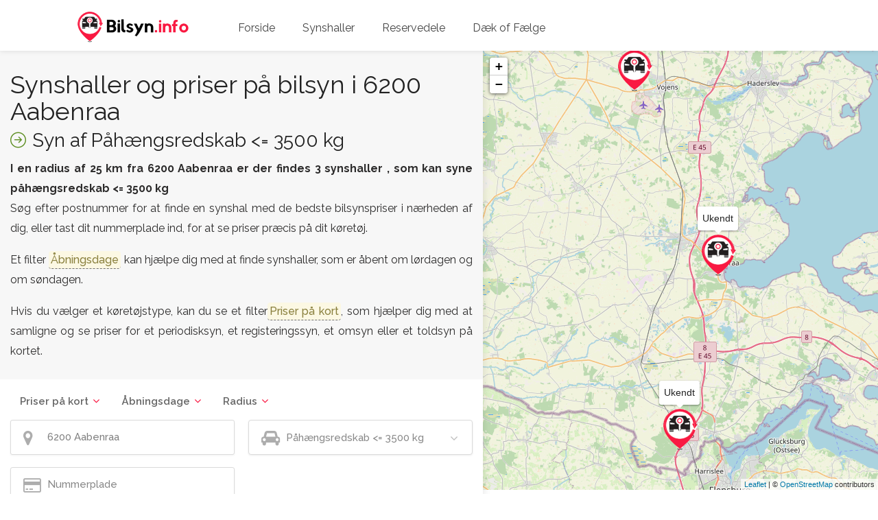

--- FILE ---
content_type: text/html; charset=utf-8
request_url: https://bilsyn.info/synshaller/6200-aabenraa/paahaengsredskab-under-3500-kg/
body_size: 8711
content:

<!DOCTYPE html>
<html lang="da">
	<head>
		<link rel="preconnect" href="//d30sj00mhb3xb.cloudfront.net">
		<link rel="preconnect" href="//pagead2.googlesyndication.com">
		<link rel="preconnect" href="//www.google-analytics.com">
		<link rel="preconnect" href="//adservice.google.com">
		
		<meta charset="utf-8">
		<meta name="viewport" content="width=device-width, initial-scale=1, maximum-scale=5.0">
		<link rel="shortcut icon" type="image/png" href="https://d30sj00mhb3xb.cloudfront.net/images/static/favicon.png?vf=14"/>

		<title> Aabenraa → 3 Synshaller | Priser p&#229; syn af P&#229;h&#230;ngsredskab &lt;= 3500 kg ← Bilsyn.info</title>
		<meta name="description" content="3 Synshaller, bilsyn n&#230;r 6200 Aabenraa ☝ Priser p&#229; syn af P&#229;h&#230;ngsredskab &lt;= 3500 kg. Sammenlign priser, l&#230;s anmeldelser om synshaller og se godkendelsesprocenter p&#229; din bil">
			<link rel="canonical" href="/synshaller/6200-aabenraa/paahaengsredskab-under-3500-kg/"/>
			<meta property="og:url" content="/synshaller/6200-aabenraa/paahaengsredskab-under-3500-kg/" />
		<meta property="og:title" content=" Aabenraa → 3 Synshaller | Priser p&#229; syn af P&#229;h&#230;ngsredskab &lt;= 3500 kg"/>
		<meta property="og:description" content="3 Synshaller, bilsyn n&#230;r 6200 Aabenraa ☝ Priser p&#229; syn af P&#229;h&#230;ngsredskab &lt;= 3500 kg. Sammenlign priser, l&#230;s anmeldelser om synshaller og se godkendelsesprocenter p&#229; din bil"/>
						
		
	

		
		
		
		
	


		<link href="https://d30sj00mhb3xb.cloudfront.net/bundles/css?vf=14" rel="stylesheet"/>

		<noscript id="deferred-styles">
			<link rel="stylesheet" href="https://fonts.googleapis.com/css?family=Raleway:300,400,500,600,700&display=swap">
			
			<link rel="stylesheet" href="https://cdnjs.cloudflare.com/ajax/libs/font-awesome/4.7.0/css/font-awesome.min.css">
			<link rel="stylesheet" href="https://cdnjs.cloudflare.com/ajax/libs/simple-line-icons/2.4.1/css/simple-line-icons.min.css">
			
	
	<link rel="stylesheet" href="https://cdnjs.cloudflare.com/ajax/libs/leaflet/1.3.4/leaflet.css"/>
	<link rel="stylesheet" href="https://cdnjs.cloudflare.com/ajax/libs/leaflet.markercluster/1.4.1/MarkerCluster.css"/>


		</noscript>
		<script>
			var loadDeferredStyles = function() {
				var addStylesNode = document.getElementById("deferred-styles");
				var replacement = document.createElement("div");
				replacement.innerHTML = addStylesNode.textContent;
				document.body.appendChild(replacement);
				addStylesNode.parentElement.removeChild(addStylesNode);
			};
			var raf = window.requestAnimationFrame || window.mozRequestAnimationFrame ||
				window.webkitRequestAnimationFrame || window.msRequestAnimationFrame;
			if (raf) raf(function() { window.setTimeout(loadDeferredStyles, 0); });
			else window.addEventListener('load', loadDeferredStyles);
		</script>

		<script data-ad-client="ca-pub-9540670882939462" async src="https://pagead2.googlesyndication.com/pagead/js/adsbygoogle.js"></script>
		
		
		
		<script>(function (w, d, u) { w.readyQ = []; w.bindReadyQ = []; function p(x, y) { if (x == "ready") { w.bindReadyQ.push(y); } else { w.readyQ.push(x); } }; var a = { ready: p, bind: p }; w.$ = w.jQuery = function (f) { if (f === d || f === u) { return a } else { p(f) } } })(window, document)</script>
		
		<!-- Google Tag Manager -->
		<script>(function(w,d,s,l,i){w[l]=w[l]||[];w[l].push({'gtm.start':
		new Date().getTime(),event:'gtm.js'});var f=d.getElementsByTagName(s)[0],
		j=d.createElement(s),dl=l!='dataLayer'?'&l='+l:'';j.async=true;j.src=
		'https://www.googletagmanager.com/gtm.js?id='+i+dl;f.parentNode.insertBefore(j,f);
		})(window,document,'script','dataLayer','GTM-TFWBTSV');</script>
		<!-- End Google Tag Manager -->

	

		<!-- Scripts ================================================= -->
		<script src="https://cdnjs.cloudflare.com/ajax/libs/jQuery.mmenu/6.1.8/jquery.mmenu.js" defer></script>
		<script src="https://cdnjs.cloudflare.com/ajax/libs/chosen/1.6.2/chosen.jquery.min.js" defer></script>
		<script src="https://d30sj00mhb3xb.cloudfront.net/bundles/js/bilsyn?vf=14" defer></script>

		
	

	<script type="text/javascript" src="https://cdnjs.cloudflare.com/ajax/libs/rangeslider.js/2.3.0/rangeslider.min.js" defer></script>
		<script type="text/javascript" src="https://cdnjs.cloudflare.com/ajax/libs/leaflet/1.6.0/leaflet.js" defer></script>
		<script type="text/javascript" src="https://cdnjs.cloudflare.com/ajax/libs/leaflet.markercluster/1.4.1/leaflet.markercluster.js" defer></script>
<script src="https://d30sj00mhb3xb.cloudfront.net/bundles/js/mapsearch?vf=14" defer onload="initPage()"></script>
	
	<script>
		function initPage() {
			$('input[type="range"].distance-radius').rangeslider({
				polyfill: false,
				onInit: function () {
					this.output = $('<div class="range-output" />').insertBefore(this.$range).html(this.$element.val());

					var radiustext = $('.distance-radius').attr('data-title');
					$('.range-output').after('<i class="data-radius-title">' + radiustext + '</i>');

				},
				onSlide: function (position, value) {
					this.output.html(value);
				}
			});
			var chk = $(":checkbox[value=3]");
			$(chk).prop('checked', true);
		}
		$(document).ready(function () {

			$('.lazy-ad-first').lazy({
				threshold: 250,
				adLoaderFirst: function (element) {
					loadScript("//pagead2.googlesyndication.com/pagead/js/adsbygoogle.js", function () {
						(adsbygoogle = window.adsbygoogle || []).push({
							google_ad_client: "ca-pub-9540670882939462",
							enable_page_level_ads: true
						});
					});
				}
			});
			$('.lazy-ad').lazy({
				threshold: 400,
				adLoader: function (element) {
					loadScript("//pagead2.googlesyndication.com/pagead/js/adsbygoogle.js");
				}
			});
			$('.lazy-picture').lazy({
				threshold: 200
			});
			$('.add-this-lazy').lazy({
				threshold: 50,
				addThisLoader: function (element) {
					loadScript("//s7.addthis.com/js/300/addthis_widget.js#pubid=ra-5bcde5861f6406a0");
				}
			});
			

			$.Lazy('mapLazyPlugin', function (element, response) {
				response(true);
			});
				initLazyMapDesktop();
			$('.lazy').lazy();
		});
		function initLazyMapDesktop() {
			$('.lazy-map').lazy({
				beforeLoad: function (element) { initMap(); },
				afterLoad: function (element) { addTooltips();}
			});
		};
		function initLazyMapMobile() {
			$('.lazy-map').lazy({
				beforeLoad: function (element) {
					loadScript("//cdnjs.cloudflare.com/ajax/libs/leaflet/1.6.0/leaflet.js", function () {
						loadScript("//cdnjs.cloudflare.com/ajax/libs/leaflet.markercluster/1.4.1/leaflet.markercluster.js", function () {
							loadScript("https://d30sj00mhb3xb.cloudfront.net/bundles/js/mapsearch?vf=14", function () {
								initMap();
								addTooltips();
							});
						});
					});
				}
			});
		}
	</script>


		
	</head>
	<body>
		<!-- Google Tag Manager (noscript) -->
		<noscript><iframe src="https://www.googletagmanager.com/ns.html?id=GTM-TFWBTSV"
	                  height="0" width="0" style="display:none;visibility:hidden"></iframe></noscript>
		<!-- End Google Tag Manager (noscript) -->
		
<!-- Wrapper -->
<div id="wrapper">
	
<!-- Header Container
================================================== -->
	<header id="header-container" class="fixed">
			<div id="header" class="not-sticky">
				<div class="container">

					<!-- Left Side Content -->
					<div class="left-side">

						<!-- Logo -->
						<div id="logo">
							<a href="/"><img src="https://d30sj00mhb3xb.cloudfront.net/images/static/logo-bilsyn.png?vf=14" alt="Synshaller i Danmark → Bilsynspriser"></a>
						</div>

						<!-- Mobile Navigation -->
						<div class="mmenu-trigger">
							<button class="hamburger hamburger--collapse" type="button" aria-label="Menu">
								<span class="hamburger-box">
									<span class="hamburger-inner"></span>
								</span>
							</button>
						</div>

						
	<!-- Main Navigation -->
	<nav id="navigation" class="style-1">
		<ul id="responsive">
					<li >
			<a class="" href="/" title="Forside">Forside</a>
		</li>
		<li >
			<a class="" href="/synshaller/" title="Synshaller">Synshaller</a>
		</li>
		<li >
			<a class="" href="https://track.webgains.com/click.html?wglinkid=3192455&amp;wgcampaignid=1441565&amp;clickref=detailview" title="Reservedele" target="_blank" rel="noopener nofollow">Reservedele</a>
		</li>
		<li >
			<a class="" href="https://www.partner-ads.com/dk/klikbanner.php?partnerid=24122&amp;bannerid=22433" title="D&#230;k of F&#230;lge" target="_blank" rel="noopener nofollow">D&#230;k of F&#230;lge</a>
		</li>

		</ul>
	</nav>
	<div class="clearfix"></div>
	<!-- Main Navigation / End -->




					</div>
					<!-- Left Side Content / End -->
					<!-- Right Side Content / End -->
					
					<!-- Right Side Content / End -->
					<!-- Sign In Popup -->
					
					<!-- Sign In Popup / End -->

				</div>
			</div>
			<!-- Header / End -->

		</header>
		<div class="clearfix"></div>
		<!-- Header Container / End -->



	

<div class="fs-container">
	<div class="fs-inner-container content">
		<div class="fs-content">
			<section class="search-heading-section">
				<div class="row">
					<div class="col-md-12">
						<h1>
							Synshaller og priser p&#229; bilsyn  i 6200 Aabenraa 
								<br/>
								<i class="icon-arrow-right-circle"></i>
								<span>Syn af P&#229;h&#230;ngsredskab &lt;= 3500 kg</span>
						</h1>
						<p>
								<b>
									I en radius af 25 km fra 6200 Aabenraa er der findes
3 synshaller									, som kan syne påhængsredskab <= 3500 kg								</b>
							<br/>
							Søg efter postnummer for at finde en synshal med de bedste bilsynspriser i nærheden af dig, eller tast dit nummerplade ind,
							for at se priser præcis på dit køretøj.
						</p>
						<p>
							Et filter <mark class="filter-mark">Åbningsdage</mark> kan hjælpe dig med at finde synshaller, som er åbent om lørdagen og om søndagen.
						</p>
						<p>
							Hvis du vælger et køretøjstype, kan du se et filter<mark class="filter-mark">Priser på kort</mark>, som hjælper
							dig med at samligne og se priser for et periodisksyn, et registeringssyn, et omsyn eller et toldsyn på kortet.
						</p>
					</div>
				</div>
			</section>
			
			




			<!-- Search -->
			<section class="search">
				<div class="row margin-bottom-10">
					<div class="col-md-12">
						
						
<form action="/synshaller/6200-aabenraa/paahaengsredskab-under-3500-kg/" enctype="multipart/form-data" method="post">	<!-- Row With Forms -->
	<div class="row with-forms">

		<!-- Filters -->
		<div class="col-fs-12">

<!-- Prices On Maps -->
<div class="panel-dropdown margin-top-0">
	<a href="#">Priser på kort</a>
	<div class="panel-dropdown-content checkboxes categories">
		<!-- Checkboxes -->
		<div class="row">
			<div class="col-md-12">


					<input id="chkPegistrationFirst" type="checkbox" name="check" class="chkPriceGroup" value="3">
					<label for="chkPegistrationFirst">Registrerings - 1.syn</label>

					<input id="chkPegistrationOmsyn" type="checkbox" name="check" class="chkPriceGroup" value="4">
					<label for="chkPegistrationOmsyn">Registrerings - Omsyn</label>

			</div>
			
		</div>

		<!-- Buttons -->
		<div class="panel-buttons">
			
			<button class="panel-apply pull-right" type="submit">Vis</button>
		</div>
	</div>
</div>

			<!-- Panel Dropdown / End --><input id="ActivePriceType" name="ActivePriceType" type="hidden" value="Registration1stCheck" />

<!-- Panel Dropdown -->
			<div class="panel-dropdown wide">
				<a href="#">Åbningsdage</a>
				<div class="panel-dropdown-content checkboxes">
					<!-- Checkboxes -->
					<div class="row">
						<div class="col-md-6">
							<input class="chkOpenHoursGroup" id="IsOpenSaturday" name="IsOpenSaturday" type="checkbox" value="true" />
							<label for="IsOpenSaturday">Om l&#248;rdagen</label>

							<input class="chkOpenHoursGroup" id="IsOpenSunday" name="IsOpenSunday" type="checkbox" value="true" />
							<label for="IsOpenSunday">Om s&#248;ndagen</label>

							
						</div>
						<div class="col-md-6">
							<input class="chkOpenHoursGroup" id="IsOpenWeekend" name="IsOpenWeekend" type="checkbox" value="true" />
							<label for="IsOpenWeekend">I weekenden</label>
						</div>

					</div>

					<!-- Buttons -->
					<div class="panel-buttons">
						
						<button class="panel-apply" type="submit"><i class="icon-magnifier"></i> Søg</button>
					</div>

				</div>
			</div>
			<!-- Panel Dropdown / End -->			
<!-- Panel Dropdown -->
			<div class="panel-dropdown">
				<a href="#">Radius</a>
				<div class="panel-dropdown-content">
					<input class="distance-radius" data-title="Radius omkring valgt lokation" id="RadiusKm" max="40" min="5" name="RadiusKm" step="1" type="range" value="25" />
					
					<div class="panel-buttons">
						
						<button class="panel-apply" type="submit"><i class="icon-magnifier"></i> Søg</button>
					</div>
				</div>
			</div>
			<!-- Panel Dropdown / End -->
			<div class="clearfix margin-bottom-10"></div>
		</div>
		<!-- Filters / End -->

		<div class="col-fs-4">
			<div class="input-with-icon">
				<i class="fa fa-map-marker"></i>
				<input id="LocationStr" name="LocationStr" placeholder="Postnr. eller by navn" type="text" value="6200 Aabenraa" />
			</div>
		</div>
		<div class="col-fs-4">
			<div class="input-with-icon ddl-with-icon">
				<i class="fa fa-car"></i>
				<select class="chosen-select ddlVehicleType" data-placeholder="Køretøj type" id="VechileTypeId" name="VechileTypeId"><option value="">K&#248;ret&#248;jstype</option>
<optgroup label="Personbil">
<option value="1572">Personbil &lt;= 3500 kg</option>
<option value="1573">Personbil &gt; 3500 kg</option>
</optgroup>
<optgroup label="Bus">
<option value="1574">Bus (Stor Personbil) &lt;= 3500 kg</option>
<option value="1575">Bus (Stor Personbil) 3501-5000 kg</option>
<option value="1576">Bus (Stor Personbil) &gt; 5000 kg</option>
</optgroup>
<optgroup label="Varebil">
<option value="1577">Varebil &lt;= 3500 kg</option>
</optgroup>
<optgroup label="Lastbil">
<option value="1578">Lastbil 3501-12000 kg</option>
<option value="1579">Lastbil &gt; 12000 kg</option>
</optgroup>
<optgroup label="Trailer">
<option value="1580">Trailer til MC</option>
<option value="1581">Trailer &lt;= 750 kg</option>
<option value="1582">Trailer 751-3500 kg</option>
<option value="1583">Trailer 3501-10000 kg</option>
<option value="1584">Trailer &gt; 10000 kg</option>
</optgroup>
<optgroup label="Sættevogn">
<option value="1585">S&#230;ttevogn &lt;=750 kg</option>
<option value="1586">S&#230;ttevogn 751-3500 kg</option>
<option value="1587">S&#230;ttevogn 3501-10000 kg</option>
<option value="1588">S&#230;ttevogn &gt; 10000 kg</option>
</optgroup>
<optgroup label="Motorcykel">
<option value="1589">Motorcykel</option>
</optgroup>
<optgroup label="Traktor">
<option value="1590">Traktor &lt;= 3500 kg</option>
<option value="1591">Traktor &gt; 3500 kg</option>
<option value="1592">Traktorp&#229;h&#230;ngsvogn &lt;= 3500 kg</option>
<option value="1593">Traktorp&#229;h&#230;ngsvogn &gt; 3500 kg</option>
</optgroup>
<optgroup label="Campingvogn">
<option value="1594">Campingvogn &lt;= 3500 kg</option>
<option value="1603">Campingvogn &gt; 3500 kg</option>
</optgroup>
<optgroup label="Påhængsredskab">
<option selected="selected" value="1595">P&#229;h&#230;ngsredskab &lt;= 3500 kg</option>
<option value="1596">P&#229;h&#230;ngsredskab &gt; 3500 kg</option>
</optgroup>
<optgroup label="Motorredskab">
<option value="1597">Motorredskab &lt;= 3500 kg</option>
<option value="1598">Motorredskab &gt; 3500 kg</option>
</optgroup>
<optgroup label="Knallert">
<option value="1599">Knallert (max 30 km/t)</option>
<option value="1600">Knallert (max 45 km/t)</option>
</optgroup>
<optgroup label="Mobilkran">
<option value="1601">Mobilkran</option>
</optgroup>
<optgroup label="Blokvogn">
<option value="1602">Blokvogn</option>
</optgroup>
</select>

			</div>
		</div>
		<div class="col-fs-4">
			<div class="input-with-icon">
				
				<i class="fa fa-credit-card"></i>
				<input class="uppercase txtNumberplate" id="Numberplate" name="Numberplate" placeholder="Nummerplade" type="text" value="" />
			</div>
		</div>
		
		




		<!-- Filters -->
		<div class="col-fs-12">
			
			<div class="margin-top-5">
				<button class="button fa-pull-right" type="submit" id="btnSearch"><i class="icon-magnifier"></i> Søg</button>
				<a class="button border fa-pull-right" href="/synshaller/"><i class="icon-reload"></i> Nulstil</a>
			</div>
		</div>
		<!-- Filters / End -->

	</div>
	<!-- Row With Forms / End -->
<input name='ufprt' type='hidden' value='[base64]' /></form>
					</div>
				</div>
				
				<div class="row">
					<div class="col-md-12">
						
						
	<div class="lazy-ad-first" data-loader="adLoaderFirst">
		<ins class="adsbygoogle"
		     style="display: block"
		     data-ad-client="ca-pub-9540670882939462"
		     data-ad-slot="4948203294"
		     data-ad-format="auto"
		     data-full-width-responsive="true">
		</ins>
		<script>
			(adsbygoogle = window.adsbygoogle || []).push({});
		</script>
	</div>

					</div>
				</div>
			</section>

			<section class="listings-container margin-top-30">

				<div class="row fs-switcher">

					<div class="col-md-6">
							<p class="showing-results">3 synshaller fundet</p>
					</div>
					<div class="add-this-lazy" data-loader="addThisLoader"></div>
				</div>


				<div class="row fs-listings padding-left-0 padding-right-0">

<div class="col-lg-12 col-md-12">
	<div class="listing-item-container list-layout">
		<a href="/synshal/applus-bilsyn-aabenraa/3690" class="listing-item" title="Applus Bilsyn - Aabenraa - priser på bilsyn, kundeanmeldelser, åbningstider, kontakter">

			<!-- Image -->
			<div class="listing-item-image">
					<picture data-src="/media/1060/aabenraa.jpg?height=219" class="lazy-picture" alt="Synshal Applus Bilsyn - Aabenraa" title="Synshal Applus Bilsyn - Aabenraa">
						<data-src srcset="/media/1060/aabenraa.jpg?height=280" media="(min-width: 992px)" type="image/jpeg"></data-src>
						<data-src srcset="/media/1060/aabenraa.jpg?height=400" media="(min-width: 768px) and (max-width: 991px)" type="image/jpeg"></data-src>
					</picture>


				
				
				
				
				
				<span class="tag-show-on-map" data-station-id="3690" style="">Vis på kort</span>
				
			</div>

			<!-- Content -->
			<div class="listing-item-content">

				<div class="listing-item-inner">
					<h2>Applus Bilsyn - Aabenraa 
					</h2>
					<span>Kallemosen 14, 6200 Aabenraa</span>
					<div class="star-rating" data-rating="5">
						
					</div>
					
				</div>

				<span class="smile-icon"><img src="https://d30sj00mhb3xb.cloudfront.net/images/smiles/smile-1.png?vf=14" title="Elite: Her er en meget velfungerende synshal, der yderst sj&#230;ldent beg&#229;r fejl. En synshal med en elitesmiley har en meget h&#248;j synskvalitet."/></span>

				

				

			</div>
		</a>
	</div>
</div>							<div class="col-lg-12 col-md-12">
								<div class="listing-item-container list-layout">

									
									

	<div class="lazy-ad" data-loader="adLoader">
		<ins class="adsbygoogle"
		     style="display:block"
		     data-ad-client="ca-pub-9540670882939462"
		     data-ad-slot="9971291654"
		     data-ad-format="auto"
		     data-full-width-responsive="true">
		</ins>
		<script>
			(adsbygoogle = window.adsbygoogle || []).push({});
		</script>
	</div>

								</div>
							</div>

<div class="col-lg-12 col-md-12">
	<div class="listing-item-container list-layout">
		<a href="/synshal/applus-bilsyn-padborg/3699" class="listing-item" title="Applus Bilsyn - Padborg - priser på bilsyn, kundeanmeldelser, åbningstider, kontakter">

			<!-- Image -->
			<div class="listing-item-image">
					<picture data-src="/media/1314/padborg.jpg?height=219" class="lazy-picture" alt="Synshal Applus Bilsyn - Padborg" title="Synshal Applus Bilsyn - Padborg">
						<data-src srcset="/media/1314/padborg.jpg?height=280" media="(min-width: 992px)" type="image/jpeg"></data-src>
						<data-src srcset="/media/1314/padborg.jpg?height=400" media="(min-width: 768px) and (max-width: 991px)" type="image/jpeg"></data-src>
					</picture>


				
				
				
				
				
				<span class="tag-show-on-map" data-station-id="3699" style="">Vis på kort</span>
				
			</div>

			<!-- Content -->
			<div class="listing-item-content">

				<div class="listing-item-inner">
					<h2>Applus Bilsyn - Padborg 
					</h2>
					<span>Thorsvej 9, 6330 Padborg</span>
					<div class="star-rating" data-rating="4">
						
					</div>
					
				</div>

				<span class="smile-icon"><img src="https://d30sj00mhb3xb.cloudfront.net/images/smiles/smile-2.png?vf=14" title="Godkendt: Her er en synshal med styr p&#229; tingene, og det er ogs&#229; her, nye synshaller starter. I dette omr&#229;de ligger den store gruppe af synshaller, der generelt g&#248;r et godt stykke arbejde.Kun en enkelt fejl fra tid til anden medf&#248;rer, at synshallen ikke er p&#229; eliteniveau."/></span>

				

				

			</div>
		</a>
	</div>
</div>
<div class="col-lg-12 col-md-12">
	<div class="listing-item-container list-layout">
		<a href="/synshal/applus-bilsyn-skrydstrup/3704" class="listing-item" title="Applus Bilsyn - Skrydstrup - priser på bilsyn, kundeanmeldelser, åbningstider, kontakter">

			<!-- Image -->
			<div class="listing-item-image">
					<picture data-src="/media/1258/skrydstrup.jpg?height=219" class="lazy-picture" alt="Synshal Applus Bilsyn - Skrydstrup" title="Synshal Applus Bilsyn - Skrydstrup">
						<data-src srcset="/media/1258/skrydstrup.jpg?height=280" media="(min-width: 992px)" type="image/jpeg"></data-src>
						<data-src srcset="/media/1258/skrydstrup.jpg?height=400" media="(min-width: 768px) and (max-width: 991px)" type="image/jpeg"></data-src>
					</picture>


				
				
				
				
				
				<span class="tag-show-on-map" data-station-id="3704" style="">Vis på kort</span>
				
			</div>

			<!-- Content -->
			<div class="listing-item-content">

				<div class="listing-item-inner">
					<h2>Applus Bilsyn - Skrydstrup 
					</h2>
					<span>Ribevej 55, 6500 Vojens</span>
					<div class="star-rating" data-rating="5">
						
					</div>
					
				</div>

				<span class="smile-icon"><img src="https://d30sj00mhb3xb.cloudfront.net/images/smiles/smile-1.png?vf=14" title="Elite: Her er en meget velfungerende synshal, der yderst sj&#230;ldent beg&#229;r fejl. En synshal med en elitesmiley har en meget h&#248;j synskvalitet."/></span>

				

				

			</div>
		</a>
	</div>
</div>				</div>
				
				<div class="row fs-listings">
					<div class="col-md-12">
						
<div class="station-breadcrumbs">
	<div class="container">
		<div class="row">
			<div class="col-md-12">
				<!-- Breadcrumbs -->
				<nav id="breadcrumbs">
					<ul itemscope itemtype="https://schema.org/BreadcrumbList">
						<li itemprop="itemListElement" itemscope itemtype="https://schema.org/ListItem">
							<a href="/" itemprop="item">
								<span itemprop="name">Forside</span>
							</a>
							<meta itemprop="position" content="1" />
						</li>

						<li itemprop="itemListElement" itemscope itemtype="https://schema.org/ListItem">
							<a itemprop="item" href="/synshaller/" title="Synshaller i Danmark">
								<span itemprop="name">Synshaller</span>
							</a>
							<meta itemprop="position" content="2" />
						</li>

							<li itemprop="itemListElement" itemscope itemtype="https://schema.org/ListItem">
								<a itemprop="item" href="/synshaller/6200-aabenraa/" title="Synshaller og priser på bilsyn i  Aabenraa">
									<span itemprop="name"> Aabenraa</span>
								</a>
								<meta itemprop="position" content="3" />
							</li>
													<li itemprop="itemListElement" itemscope itemtype="https://schema.org/ListItem">
								<a itemprop="item" href="/synshaller/6200-aabenraa/paahaengsredskab-under-3500-kg/" title="Synshaller og priser p&#229; bilsyn  i 6200 Aabenraa - Syn af P&#229;h&#230;ngsredskab &lt;= 3500 kg">
									<span itemprop="name">P&#229;h&#230;ngsredskab &lt;= 3500 kg</span>
								</a>
								<meta itemprop="position" content="4" />
							</li>
					</ul>
				</nav>		
			</div>
		</div>
	</div>
</div>
					</div>
				</div>


				<div class="row fs-listings">
					<div class="col-md-12">
						<div class="clearfix"></div>
						<div class="row">
							<div class="col-md-12">
								<div class="pagination-container margin-top-15 margin-bottom-40">
									

								</div>
							</div>
						</div>
						<div class="clearfix"></div>

						<div class="copyrights margin-top-0">© 2026 Bilsyn.info. All Rights Reserved.</div>
					</div>
				</div>
			</section>

		</div>
					<span itemprop="geo" itemscope="" itemtype="http://schema.org/GeoCoordinates" style="display: none;">
				<span itemprop="latitude">55.040852</span>
				<span itemprop="longitude">9.4151589</span>
			</span>
		
	</div>
	<!-- Map -->
	<div class="fs-inner-container map-fixed lazy-map" data-loader="mapLazyPlugin">
		<div id="map-container">
			<div id="mapid"></div>
		</div>

	</div>
</div>
<input type="hidden" id="hidMarkers" value="[[3690,55.0299,9.4177,&#39;Ukendt&#39;,1],[3699,54.8291,9.3417,&#39;Ukendt&#39;,1],[3704,55.2411,9.2506,&#39;Ukendt&#39;,1]]"/>
<input type="hidden" id="hidVehicleType" value="1595"/>







	
	

	<!-- Back To Top Button -->
	<div id="backtotop"><a href="#"></a></div>
</div>
<!-- Wrapper / End -->


		

		
		
		
	
		<script src="https://cdnjs.cloudflare.com/ajax/libs/jquery/3.5.1/jquery.min.js"></script>
		<script src="https://cdnjs.cloudflare.com/ajax/libs/jquery.lazy/1.7.11/jquery.lazy.min.js"></script>
		
	
	<script src="https://cdnjs.cloudflare.com/ajax/libs/jquery.lazy/1.7.11/plugins/jquery.lazy.picture.min.js"></script>


		
		<script>(function ($, d) { $.each(readyQ, function (i, f) { $(f) }); $.each(bindReadyQ, function (i, f) { $(d).bind("ready", f) }) })(jQuery, document)</script>
	</body>
</html>




--- FILE ---
content_type: text/html; charset=utf-8
request_url: https://www.google.com/recaptcha/api2/aframe
body_size: 269
content:
<!DOCTYPE HTML><html><head><meta http-equiv="content-type" content="text/html; charset=UTF-8"></head><body><script nonce="E_yRjHVJDA2pTPpF6-m5GQ">/** Anti-fraud and anti-abuse applications only. See google.com/recaptcha */ try{var clients={'sodar':'https://pagead2.googlesyndication.com/pagead/sodar?'};window.addEventListener("message",function(a){try{if(a.source===window.parent){var b=JSON.parse(a.data);var c=clients[b['id']];if(c){var d=document.createElement('img');d.src=c+b['params']+'&rc='+(localStorage.getItem("rc::a")?sessionStorage.getItem("rc::b"):"");window.document.body.appendChild(d);sessionStorage.setItem("rc::e",parseInt(sessionStorage.getItem("rc::e")||0)+1);localStorage.setItem("rc::h",'1768981924881');}}}catch(b){}});window.parent.postMessage("_grecaptcha_ready", "*");}catch(b){}</script></body></html>

--- FILE ---
content_type: text/javascript; charset=utf-8
request_url: https://d30sj00mhb3xb.cloudfront.net/bundles/js/mapsearch?vf=14
body_size: 3680
content:
function initMap(){var markersDataArray,markersCluster,groupMarkers,i,marker;for($("#mapid").height($("#map-container").height()).width($("#map-container").width()),mymap=L.map("mapid",{dragging:!L.Browser.mobile,tap:!L.Browser.mobile}).setView([56.333532,10.486443],7),mymap.invalidateSize(),markersDataArray=eval($("#hidMarkers").val()),L.tileLayer("https://{s}.tile.openstreetmap.org/{z}/{x}/{y}.png",{attribution:'&copy; <a href="https://www.openstreetmap.org/copyright">OpenStreetMap<\/a> contributors'}).addTo(mymap),markersCluster=L.markerClusterGroup({maxClusterRadius:30}),groupMarkers=new L.featureGroup,i=0;i<markersDataArray.length;i++)marker=null,marker=markersDataArray[i][4]!=2?L.marker([markersDataArray[i][1],markersDataArray[i][2]],{icon:bilsynIcon1,stationId:markersDataArray[i][0]}).on("click",getPopupContent):L.marker([markersDataArray[i][1],markersDataArray[i][2]],{icon:bilsynIcon2,zIndexOffset:2e3,stationId:markersDataArray[i][0]}).on("click",getPopupContent),groupMarkers.addLayer(marker),markersCluster.addLayer(marker),allMarkers[markersDataArray[i][0].toString()]=marker;markersDataArray.length>0&&(mymap.addLayer(markersCluster),mymap.fitBounds(groupMarkers.getBounds()))}function addTooltips(){for(var markersDataArray=eval($("#hidMarkers").val()),marker,i=0;i<markersDataArray.length;i++)marker=allMarkers[markersDataArray[i][0]],marker.bindTooltip(markersDataArray[i][3],{permanent:!0,direction:"top",opacity:1,offset:L.point(-7,-60)}).openTooltip()}function getPopupContent(n){var i=n.sourceTarget.options.stationId,r="/Umbraco/Api/MapApi/GetPopupData/?stationId="+i+"&cache="+(new Date).getTime(),t="";$.ajax({url:r,type:"get",dataType:"json",async:!0,success:function(i){t=i;var u='<a href="'+t.url+'" class="map-popup-container" title="Læs mere om '+t.name+'"><img src="'+t.image+'" alt=""><h3>'+t.name+'<\/h3><span class="address">'+t.address+'<\/span><div id="ratingOnMap" class="star-rating" data-rating="'+t.rating+'"> (Færdselsstyrelsen)<\/div><span class="smile-icon"><img src="'+t.smile+'"/><\/span><\/a>',r=new L.Popup;r.setContent(u);n.sourceTarget.bindPopup(r);n.sourceTarget.openPopup();starRating("#ratingOnMap")}})}(function(n,t){typeof define=="function"&&define.amd?define(["leaflet"],n):typeof exports=="object"&&(module.exports=n(require("leaflet")));typeof t!="undefined"&&t.L&&n(L)})(function(n){"use strict";function r(n){for(var i={},t=e.exec(n);t;)i[t[1]]=t[2],t=e.exec(n);return i}function u(n){var i="",t;for(t in n)i+=t+": "+n[t]+"; ";return i}function f(n,t,i,r){for(var s=Math.round(n+Math.cos(i)*r*2),h=Math.round(t+Math.sin(i)*r*2),u=Math.abs(s-n),a=n<s?1:-1,f=Math.abs(h-t),v=t<h?1:-1,e=(u>f?u:-f)/2,o,c=[],l=0;;){if(c.push([n,t]),l++,l===r)break;o=e;o>-u&&(e-=f,n+=a);o<f&&(e+=u,t+=v)}return c}function c(n,t,i){for(var u=[],r=i+1;r--;)u[r]=[n,t-r];return u}function l(n,t,i,r){if(r!=null)return f(n,t,r,i+1);for(var e=[],u=0;u<=i;u++)e[u]=[n,t];return e}function a(n,t,i){for(var u=[],r=i+1;r--;)u[r]=" matrix3d(1,0,0,0,0,1,0,0,0,0,1,0,"+n+","+(t-r)+",0,1) ";return u}function v(n,t,i,r){var s=[],e=i+1,u,o;if(r!=null)u=f(n,t,r,i+1);else for(u=[],o=0;o<=i;o++)u[o]=[n,t];while(e--)s[e]=" matrix3d(1,0,0,0,0,1,0,0,0,0,1,0,"+u[e][0]+","+u[e][1]+",0,1) ";return s}function o(n,t,i,r){for(var f=[],u=r+1;u--;)f[u]=" matrix3d(1,0,0,0,0,"+(i-u)/i+",0,0,0,0,1,0,"+n+","+(t+u)+",0,1) ";return f}function s(n,t){var f=t+n,u=[],r;if(i[f])return i[f];for(r=1;r<=n;)u.push(r++);for(r=n;r--;)u.push(r);return i[f]=u,u}function h(n,t,r){var e=r+n+"_"+t,f=[],o=[],s=0,h,u;if(i[e])return i[e];for(f[n]=t,f[0]=0,u=n;--u;)f[u]=Math.round(t/(n-u));for(u=n;u--;)f.push(f[u]);for(u=0,h=f.length;u<h;u++)s+=f[u],o.push(s);return i[e]=o,o}var e=/([\w-]+): ([^;]+);/g,t={transform:"transform",WebkitTransform:"-webkit-transform",OTransform:"-o-transform",MozTransform:"-moz-transform",msTransform:"-ms-transform"}[n.DomUtil.TRANSFORM],i={};n.Marker._bouncingMarkers=[];n.Marker.setBouncingOptions=function(t){n.extend(n.Marker.prototype._bouncingOptions,t)};n.Marker.getBouncingMarkers=function(){return n.Marker._bouncingMarkers};n.Marker.stopAllBouncingMarkers=function(){for(var t;t=n.Marker._bouncingMarkers.shift();)t._bouncingMotion.isBouncing=!1};n.Marker._addBouncingMarker=function(t,i){i||t._bouncingOptions.exclusive?n.Marker.stopAllBouncingMarkers():n.Marker._stopEclusiveMarkerBouncing();n.Marker._bouncingMarkers.push(t)};n.Marker._removeBouncingMarker=function(t){var i=n.Marker._bouncingMarkers.length;if(i)while(i--)if(n.Marker._bouncingMarkers[i]==t){n.Marker._bouncingMarkers.splice(i,1);break}};n.Marker._stopEclusiveMarkerBouncing=function(){var t=n.Marker._bouncingMarkers.length;if(t)while(t--)n.Marker._bouncingMarkers[t]._bouncingOptions.exclusive&&(n.Marker._bouncingMarkers[t]._bouncingMotion.isBouncing=!1,n.Marker._bouncingMarkers.splice(t,1))};n.Marker.include({_bouncingOptions:{bounceHeight:15,contractHeight:12,bounceSpeed:52,contractSpeed:52,shadowAngle:-Math.PI/4,elastic:!0,exclusive:!1},setBouncingOptions:function(t){return this.hasOwnProperty("_bouncingOptions")||(this._bouncingOptions=n.extend({},n.Marker.prototype._bouncingOptions)),n.extend(this._bouncingOptions,t),this._calculateTimeline(),this._calculateTransforms(),this},isBouncing:function(){return this._bouncingMotion.isBouncing},bounce:function(){function tt(n){u!=null&&typeof u!="undefined"&&typeof u.style!="undefined"&&(u.style.cssText=c+"z-index: "+f._zIndex+";"+t+": "+i.iconMoveTransforms[n]);r!=null&&typeof r!="undefined"&&typeof r.style!="undefined"&&r&&(r.style.cssText=l+t+": "+i.shadowMoveTransforms[n])}function it(n){u.style.cssText=c+"z-index: "+f._zIndex+";";u.style.left=i.iconMovePoints[n][0]+"px";u.style.top=i.iconMovePoints[n][1]+"px";r&&(r.style.cssText=l,r.style.left=i.shadowMovePoints[n][0]+"px",r.style.top=i.shadowMovePoints[n][1]+"px")}function rt(n){u!=null&&typeof u!="undefined"&&typeof u.style!="undefined"&&(u.style.cssText=c+"z-index: "+f._zIndex+";"+t+": "+i.iconResizeTransforms[n]);r!=null&&typeof r!="undefined"&&typeof r.style!="undefined"&&r&&d!=null&&(r.style.cssText=l+t+": "+i.shadowResizeTransforms[n])}function v(){a!==null&&(--a||(i.isBouncing=!1,i.bouncingAnimationPlaying=!1));var n=p;if(b)while(n--)setTimeout(tt,s[n],o[n]);else while(n--)setTimeout(it,s[n],o[n]);setTimeout(function(){g&&b?ut():i.isBouncing?setTimeout(v,k):i.bouncingAnimationPlaying=!1},s[p-1])}function ut(){var n=w;for(setTimeout(function(){i.isBouncing||(i.bouncingAnimationPlaying=!1)},h[n]);n--;)setTimeout(rt,h[n],y[n]);setTimeout(function(){i.isBouncing&&v()},h[w-1])}var f=this,u=this._icon,r=this._shadow,e=f._bouncingOptions,i=f._bouncingMotion,ft=e.bounceHeight,et=e.contractHeight,k=e.bounceSpeed,ot=e.contractSpeed,d=e.shadowAngle,g=e.elastic,nt=e.exclusive,o=i.moveSteps,s=i.moveDelays,y=i.resizeSteps,h=i.resizeDelays,p=o.length,w=y.length,c=i.baseIconCssText,l=i.baseShadowCssText,b=n.Browser.any3d,a=null;if(i.bouncingAnimationPlaying){i.isBouncing=!0;return}return arguments.length==1&&(a=arguments[0]),n.Marker._addBouncingMarker(f,nt),i.isBouncing=!0,i.bouncingAnimationPlaying=!0,v(),f},stopBouncing:function(){return this._bouncingMotion.isBouncing=!1,n.Marker._removeBouncingMarker(this),this},toggleBouncing:function(){return this._bouncingMotion.isBouncing?this.stopBouncing():this.bounce(),this},_calculateTimeline:function(){this._bouncingMotion.moveSteps=s(this._bouncingOptions.bounceHeight,"moveSteps_");this._bouncingMotion.moveDelays=h(this._bouncingOptions.bounceHeight,this._bouncingOptions.bounceSpeed,"moveDelays_");this._bouncingOptions.elastic&&(this._bouncingMotion.resizeSteps=s(this._bouncingOptions.contractHeight,"resizeSteps_"),this._bouncingMotion.resizeDelays=h(this._bouncingOptions.contractHeight,this._bouncingOptions.contractSpeed,"resizeDelays_"))},_calculateTransforms:function(){var t;n.Browser.any3d?(t=this.options.icon.options.iconSize?this.options.icon.options.iconSize[1]:this._iconObj.options.iconSize[1],this._bouncingMotion.iconMoveTransforms=a(this._bouncingMotion.x,this._bouncingMotion.y,this._bouncingOptions.bounceHeight),this._bouncingMotion.iconResizeTransforms=o(this._bouncingMotion.x,this._bouncingMotion.y,t,this._bouncingOptions.contractHeight),this._shadow&&(this._bouncingMotion.shadowMoveTransforms=v(this._bouncingMotion.x,this._bouncingMotion.y,this._bouncingOptions.bounceHeight,this._bouncingOptions.shadowAngle),this._bouncingMotion.shadowResizeTransforms=o(this._bouncingMotion.x,this._bouncingMotion.y,this.options.icon.options.shadowSize[1],this._bouncingOptions.contractHeight))):(this._bouncingMotion.iconMovePoints=c(this._bouncingMotion.x,this._bouncingMotion.y,this._bouncingOptions.bounceHeight),this._bouncingMotion.shadowMovePoints=l(this._bouncingMotion.x,this._bouncingMotion.y,this._bouncingOptions.bounceHeight,this._bouncingOptions.shadowAngle))}});n.Marker.addInitHook(function(){this._bouncingMotion={isBouncing:!1,bouncingAnimationPlaying:!1};this._calculateTimeline()});var y=n.Marker.prototype._setPos,p=n.Marker.prototype.onAdd,w=n.Marker.prototype.setIcon,b=n.Marker.prototype._on;n.Marker.prototype._setPos=function(n){y.call(this,n);this._bouncingMotion.x=n.x;this._bouncingMotion.y=n.y;this._calculateTransforms()};n.Marker.prototype.onAdd=function(n){p.call(this,n);var i=r(this._icon.style.cssText);delete i[t];delete i["z-index"];i.opacity=this.options.opacityWhenUnclustered||this.options.opacity||1;this._bouncingMotion.baseIconCssText=u(i);this._shadow&&(i=r(this._shadow.style.cssText),delete i[t],delete i.opacity,this._bouncingMotion.baseShadowCssText=u(i));this._bouncingMotion.bouncingAnimationPlaying=!1;this._bouncingMotion.isBouncing&&this.bounce()};n.Marker.prototype.setIcon=function(n){w.call(this,n);var i={};this._icon&&(i=r(this._icon.style.cssText),delete i[t],delete i["z-index"],i.opacity=this.options.opacityWhenUnclustered||this.options.opacity||1);this._bouncingMotion.baseIconCssText=u(i);this._shadow&&(i=r(this._shadow.style.cssText),delete i[t],delete i.opacity,this._bouncingMotion.baseShadowCssText=u(i))};n.Marker.prototype._on=function(n,t,i){var r=function(i){n==="click"&&document.activeElement.blur();t.call(this,i)};b.call(this,n,r,i)}},window);var mymap=null,allMarkers={},bilsynIcon1=L.icon({iconUrl:"/images/static/mappin.png",iconSize:[50,60],iconAnchor:[30,60],popupAnchor:[-5,-60]}),bilsynIcon2=L.icon({iconUrl:"/images/static/mappin-dekra.png",iconSize:[50,60],iconAnchor:[30,60],popupAnchor:[-5,-60]});$(window).resize(function(){$("#mapid").height($("#map-container").height()).width($("#map-container").width());mymap.invalidateSize()});$(".tag-show-on-map").click(function(n){var t;n.preventDefault();t=$(this).data("station-id");/Android|webOS|iPhone|iPad|iPod|BlackBerry|IEMobile|Opera Mini/i.test(navigator.userAgent)&&$("html, body").animate({scrollTop:$("#mapid").offset().top-100},200);var i=allMarkers[t],r=[i.getLatLng()],u=L.latLngBounds(r);mymap.fitBounds(u);i.setBouncingOptions({bounceHeight:60,bounceSpeed:54,exclusive:!0}).bounce(2)});$(".chkPriceGroup").click(function(e){var checked=$(".chkPriceGroup:checked"),markersDataArray=eval($("#hidMarkers").val()),priceTypeId,vehicleTypeId,markerIds,url,i,marker;if(checked.length==1){for(priceTypeId=$(checked[0]).val(),$("#ActivePriceType").val(priceTypeId),vehicleTypeId=$("#hidVehicleType").val(),markerIds=[],i=0;i<markersDataArray.length;i++)markerIds.push(markersDataArray[i][0]);url="/Umbraco/Api/MapApi/GetPrices/?&cache="+(new Date).getTime();$.ajax({type:"POST",url:url,dataType:"json",data:{PriceTypeId:priceTypeId,MarkerIds:markerIds,VechileTypeId:vehicleTypeId},success:function(n){for(var i,t=0;t<markersDataArray.length;t++)i=allMarkers[markersDataArray[t][0]],i.unbindTooltip();$.each(n.data,function(n,t){var i=allMarkers[t.StationId];i.bindTooltip(t.Price,{permanent:!0,direction:"top",opacity:1,offset:L.point(-7,-60)}).openTooltip()})}})}else for(i=0;i<markersDataArray.length;i++)marker=allMarkers[markersDataArray[i][0]],marker.unbindTooltip()});$("#btnShowPricesOnMap").click(function(){/Android|webOS|iPhone|iPad|iPod|BlackBerry|IEMobile|Opera Mini/i.test(navigator.userAgent)&&$("html, body").animate({scrollTop:$("#mapid").offset().top-100},200)})

--- FILE ---
content_type: text/javascript; charset=utf-8
request_url: https://d30sj00mhb3xb.cloudfront.net/bundles/js/bilsyn?vf=14
body_size: 3940
content:
function CheckEnterStatus(n,t,i){$(n).val().length>0?($(t).prev().addClass("disabledInputCarData"),$(t).attr("disabled","disabled"),$(t).addClass("disabledInputCarData"),$(i).length&&($(i).chosen("destroy"),$(i).attr("disabled","disabled"),$(i).addClass("disabledInputCarData"))):($(t).prev().removeClass("disabledInputCarData"),$(t).removeAttr("disabled"),$(t).removeClass("disabledInputCarData"),$(i).length&&(console.log(configChosen[".chosen-select"]),$(i).removeAttr("disabled","disabled"),$(i).removeClass("disabledInputCarData"),$(i).chosen(configChosen[".chosen-select"]),$(i).trigger("chosen:updated")))}function starRating(n){$(n).each(function(){function t(n,t,i,r,u){return'<span class="'+n+'"><\/span><span class="'+t+'"><\/span><span class="'+i+'"><\/span><span class="'+r+'"><\/span><span class="'+u+'"><\/span>'}var n=$(this).attr("data-rating"),i=t("star","star","star","star","star"),r=t("star","star","star","star","star half"),u=t("star","star","star","star","star empty"),f=t("star","star","star","star half","star empty"),e=t("star","star","star","star empty","star empty"),o=t("star","star","star half","star empty","star empty"),s=t("star","star","star empty","star empty","star empty"),h=t("star","star half","star empty","star empty","star empty"),c=t("star","star empty","star empty","star empty","star empty"),l=t("star empty","star empty","star empty","star empty","star empty");n>=4.75?$(this).append(i):n>=4.25?$(this).append(r):n>=3.75?$(this).append(u):n>=3.25?$(this).append(f):n>=2.75?$(this).append(e):n>=2.25?$(this).append(o):n>=1.75?$(this).append(s):n>=1.25?$(this).append(h):n>0?$(this).append(c):n<=0&&$(this).append(l)})}function loadScript(n,t){var i=document.createElement("script");i.type="text/javascript";i.defer=!0;i.async=!0;i.readyState?i.onreadystatechange=function(){(i.readyState==="loaded"||i.readyState==="complete")&&(i.onreadystatechange=null,typeof t=="function"&&t())}:i.onload=function(){typeof t=="function"&&t()};i.src=n;document.getElementsByTagName("head")[0].appendChild(i)}var configChosen={".chosen-select":{disable_search_threshold:10,width:"100%"},".chosen-select-deselect":{allow_single_deselect:!0,width:"100%"},".chosen-select-no-single":{disable_search_threshold:100,width:"100%"},".chosen-select-no-single.no-search":{disable_search_threshold:10,width:"100%"},".chosen-select-no-results":{no_results_text:"Oops, nothing found!"},".chosen-select-width":{width:"95%"}};(function(n){"use strict";n(document).ready(function(){function w(){n(".main-search-container, section.fullwidth, .listing-slider .item, .listing-slider-small .item, .address-container, .img-box-background, .image-edge, .edge-bg").each(function(){var t=n(this).attr("data-background-image"),i=n(this).attr("data-background-color");t!==undefined&&n(this).css("background-image","url("+t+")");i!==undefined&&n(this).css("background",""+i+"")})}function b(){n(".parallax").prepend('<div class="parallax-overlay"><\/div>');n(".parallax").each(function(){var t=n(this).attr("data-background"),i=n(this).attr("data-color"),r=n(this).attr("data-color-opacity");t!==undefined&&n(this).css("background-image","url("+t+")");i!==undefined&&n(this).find(".parallax-overlay").css("background-color",""+i+"");r!==undefined&&n(this).find(".parallax-overlay").css("opacity",""+r+"")})}function a(){var t=n("body").height();n(".content-b").each(function(){n(this).innerHeight()>t&&n(this).closest(".fullscreen").addClass("overflow")})}function r(){var t=n(window).height();n(".parallax").each(function(){var i=n(this),o=i.width(),s=i.height(),r=i.attr("data-img-width"),u=i.attr("data-img-height"),h=r/u,f=100,e;f=f?f:0;e=0;i.hasClass("parallax")&&!n("html").hasClass("touch")&&(e=t-s);u=s+e+f;r=u*h;o>r&&(r=o,u=r/h);i.data("resized-imgW",r);i.data("resized-imgH",u);i.css("background-size",r+"px "+u+"px")})}function u(){var t=n(window).height(),i=n(window).scrollTop(),r=i+t,u=(i+r)/2;n(".parallax").each(function(){var s=n(this),c=s.height(),f=s.offset().top,e=f+c,a,o;if(r>f&&i<e){var l=s.data("resized-imgH"),h=0,v=-l+t,y=c<t?l-c:l-t;f=f-y;e=e+y;a=0;a=n(".parallax").is(".titlebar")?h+(v-h)*(u-f)/(e-f)*2:h+(v-h)*(u-f)/(e-f);o=s.attr("data-oriz-pos");o=o?o:"50%";n(this).css("background-position",o+" "+a+"px")}})}function s(){n(".panel-dropdown").removeClass("active");n(".fs-inner-container.content").removeClass("faded-out")}var h,c,l,t,f,v,y,e,o,p,i;n(function(){function t(){var r=n(window).width(),t,i;r<="1024"&&(n(".mmenu-init").remove(),n("#navigation").clone().addClass("mmenu-init").insertBefore("#navigation").removeAttr("id").removeClass("style-1 style-2").find("ul, div").removeClass("style-1 style-2 mega-menu mega-menu-content mega-menu-section").removeAttr("id"),n(".mmenu-init").find("ul").addClass("mm-listview"),n(".mmenu-init").find(".mobile-styles .mm-listview").unwrap(),n(".mmenu-init").mmenu({counters:!1},{offCanvas:{pageNodetype:"#wrapper"}}),t=n(".mmenu-init").data("mmenu"),i=n(".hamburger"),n(".mmenu-trigger").click(function(){t.open()}),t.bind("open:finish",function(){setTimeout(function(){i.addClass("is-active")})}),t.bind("close:finish",function(){setTimeout(function(){i.removeClass("is-active")})}));n(".mm-next").addClass("mm-fullsubopen")}t();n(window).resize(function(){t()})});n(".user-menu").on("click",function(){n(this).toggleClass("active")});n("#header").not("#header.not-sticky").clone(!0).addClass("cloned unsticky").insertAfter("#header");n("#header.cloned #sign-in-dialog").remove();n("#navigation.style-2").clone(!0).addClass("cloned unsticky").insertAfter("#navigation.style-2");n("#logo .sticky-logo").clone(!0).prependTo("#navigation.style-2.cloned ul#responsive");h=n("#header-container").height()*2;n(window).scroll(function(){n(window).scrollTop()>=h?(n("#header.cloned").addClass("sticky").removeClass("unsticky"),n("#navigation.style-2.cloned").addClass("sticky").removeClass("unsticky")):(n("#header.cloned").addClass("unsticky").removeClass("sticky"),n("#navigation.style-2.cloned").addClass("unsticky").removeClass("sticky"))});c=600;l=500;n(window).scroll(function(){n(window).scrollTop()>=c?n("#backtotop").addClass("visible"):n("#backtotop").removeClass("visible")});n("#backtotop a").on("click",function(){return n("html, body").animate({scrollTop:0},l),!1});if(w(),b(),n(".category-box").each(function(){n(this).append('<div class="category-box-background"><\/div>');n(this).children(".category-box-background").css({"background-image":"url("+n(this).attr("data-background-image")+")"})}),n(".img-box").each(function(){n(this).append('<div class="img-box-background"><\/div>');n(this).children(".img-box-background").css({"background-image":"url("+n(this).attr("data-background-image")+")"})}),"ontouchstart"in window&&(document.documentElement.className=document.documentElement.className+" touch"),n("html").hasClass("touch")||n(".parallax").css("background-attachment","fixed"),n(window).resize(a),a(),n(window).resize(r),n(window).focus(r),r(),n("html").hasClass("touch")||(n(window).resize(u),n(window).scroll(u),u()),navigator.userAgent.match(/Trident\/7\./))n("body").on("mousewheel",function(){event.preventDefault();var n=event.wheelDelta,t=window.pageYOffset;window.scrollTo(0,t-n)});for(t in configChosen)configChosen.hasOwnProperty(t)&&n(t).chosen(configChosen[t]);f=n(".tabs-nav");v=f.children("li");f.each(function(){var t=n(this);t.next().children(".tab-content").stop(!0,!0).hide().first().show();t.children("li").first().addClass("active").stop(!0,!0).show()});v.on("click",function(t){var i=n(this);i.siblings().removeClass("active").end().addClass("active");i.parent().next().children(".tab-content").stop(!0,!0).hide().siblings(i.find("a").attr("href")).fadeIn();t.preventDefault()});y=window.location.hash;e=n('.tabs-nav a[href="'+y+'"]');e.length===0?(n(".tabs-nav li:first").addClass("active").show(),n(".tab-content:first").show()):e.parent("li").click();o=n(".accordion");o.each(function(){n(this).toggleClass("ui-accordion ui-widget ui-helper-reset");n(this).find("h3").addClass("ui-accordion-header ui-helper-reset ui-state-default ui-accordion-icons ui-corner-all");n(this).find("div").addClass("ui-accordion-content ui-helper-reset ui-widget-content ui-corner-bottom");n(this).find("div").hide()});p=o.find("h3");p.on("click",function(t){var r=n(this).parent(),i;n(this).next().is(":hidden")&&(i=n("h3",r),i.removeClass("ui-accordion-header-active ui-state-active ui-corner-top").next().slideUp(300),i.find("span").removeClass("ui-accordion-icon-active"),n(this).find("span").addClass("ui-accordion-icon-active"),n(this).addClass("ui-accordion-header-active ui-state-active ui-corner-top").next().slideDown(300));t.preventDefault()});n(".toggle-container").hide();n(".trigger, .trigger.opened").on("click",function(t){n(this).toggleClass("active");t.preventDefault()});n(".trigger").on("click",function(){n(this).next(".toggle-container").slideToggle(300)});n(".trigger.opened").addClass("active").next(".toggle-container").show();n(".like-icon, .widget-button, .like-button").on("click",function(t){t.preventDefault();n(this).toggleClass("liked");n(this).children(".like-icon").toggleClass("liked")});n(".more-search-options-trigger").on("click",function(t){t.preventDefault();n(".more-search-options, .more-search-options-trigger").toggleClass("active");n(".more-search-options.relative").animate({height:"toggle",opacity:"toggle"},300)});n(window).on("load resize",function(){var t=n(window).width(),i=n("#header-container").height();n(".fs-inner-container, .fs-inner-container.map-fixed, #dashboard").css("padding-top",i);t<992?(n(".fs-inner-container.map-fixed").insertAfter("section.search"),n(".fs-inner-container.map-fixed").css("margin-bottom",30)):(n(".fs-inner-container.map-fixed").insertAfter(".fs-inner-container.content"),n(".fs-inner-container.map-fixed").css("margin-bottom",""))});n(".leave-rating input").change(function(){var t=n(this);n(".leave-rating .selected").removeClass("selected");t.closest("label").addClass("selected")});n("a.close").removeAttr("href").on("click",function(){function t(n){n.css({opacity:0,transition:"opacity 0.5s"}).slideUp()}t(n(this).parent())});n(".panel-dropdown a").on("click",function(t){n(this).parent().is(".active")?s():(s(),n(this).parent().addClass("active"),n(".fs-inner-container.content").addClass("faded-out"));t.preventDefault()});n(".panel-buttons button").on("click",function(){n(".panel-dropdown").removeClass("active");n(".fs-inner-container.content").removeClass("faded-out")});i=!1;n(".panel-dropdown").hover(function(){i=!0},function(){i=!1});n("body").mouseup(function(){i||s()});n(".checkboxes.categories input").on("change",function(){n(this).hasClass("all")?(n(this).parents(".checkboxes").find("input").prop("checked",!1),n(this).prop("checked",!0)):n(".checkboxes input.all").prop("checked",!1)});n(".show-more-button").on("click",function(t){if(t.preventDefault(),n(this).toggleClass("active"),n(".show-more").toggleClass("visible"),n(".show-more").is(".visible")){var i=n(".show-more"),r=i.height(),u=i.css("height","auto").height();i.height(r).animate({height:u},400)}else n(".show-more").animate({height:"450px"},400)});n(window).on("load resize",function(){var t=n(".container").width();n(".listing-nav-container.cloned .listing-nav").css("width",t)});document.getElementById("listing-nav")!==null&&n(window).scroll(function(){var t=n(window).scrollTop(),i=n(".listing-nav").not(".listing-nav-container.cloned .listing-nav").offset().top+90;t>i?n(".listing-nav-container.cloned").addClass("stick"):n(".listing-nav-container.cloned").removeClass("stick")});n(".listing-nav-container").clone(!0).addClass("cloned").prependTo("body");n(".listing-nav a, a.listing-address, .star-rating a").on("click",function(t){t.preventDefault();n("html,body").scrollTo(this.hash,this.hash,{gap:{y:-20}})});n(".listing-nav li:first-child a, a.add-review-btn, a[href='#add-review']").on("click",function(t){t.preventDefault();n("html,body").scrollTo(this.hash,this.hash,{gap:{y:-100}})});n(window).on("load resize",function(){for(var r=n(".listing-nav li").children(),i=[],u,f,t=0;t<r.length;t++)u=r[t],f=n(u).attr("href"),i.push(f);n(window).scroll(function(){for(var u=n(window).scrollTop(),t=0;t<i.length;t++){var r=i[t],f=n(r).offset().top-150,e=n(r).height();u>=f&&u<f+e?n("a[href='"+r+"']").addClass("active"):n("a[href='"+r+"']").removeClass("active")}})})})})(this.jQuery);$.scrollTo=$.fn.scrollTo=function(n,t,i){return(this instanceof $)?(i=$.extend({},{gap:{x:0,y:0},animation:{easing:"swing",duration:600,complete:$.noop,step:$.noop}},i),this.each(function(){var r=$(this);r.stop().animate({scrollLeft:isNaN(Number(n))?$(t).offset().left+i.gap.x:n,scrollTop:isNaN(Number(t))?$(t).offset().top+i.gap.y:t},i.animation)})):$.fn.scrollTo.apply($("html, body"),arguments)};$(".txtNumberplate").keyup(function(){CheckEnterStatus(this,$(".ddlVehicleType"))});$(".input-with-icon input").focusin(function(){$(this).prev().css("color","#F91942")});$(".input-with-icon input").focusout(function(){$(this).prev().css("color","#999")});$(".chkOpenHoursGroup").click(function(){$(this).is(":checked")?($(".chkOpenHoursGroup").prop("checked",!1),$(this).prop("checked",!0)):($(".chkOpenHoursGroup").prop("checked",!1),$(this).prop("checked",!1))});$(".chkPriceGroup").click(function(){$(this).is(":checked")?($(".chkPriceGroup").prop("checked",!1),$(this).prop("checked",!0)):($(".chkPriceGroup").prop("checked",!1),$(this).prop("checked",!1))});$("#btnShowPrices").click(function(n){n.preventDefault();n.stopPropagation();/Android|webOS|iPhone|iPad|iPod|BlackBerry|IEMobile|Opera Mini/i.test(navigator.userAgent)&&$("html, body").animate({scrollTop:$("#mapid").offset().top-100},200)});starRating(".star-rating")